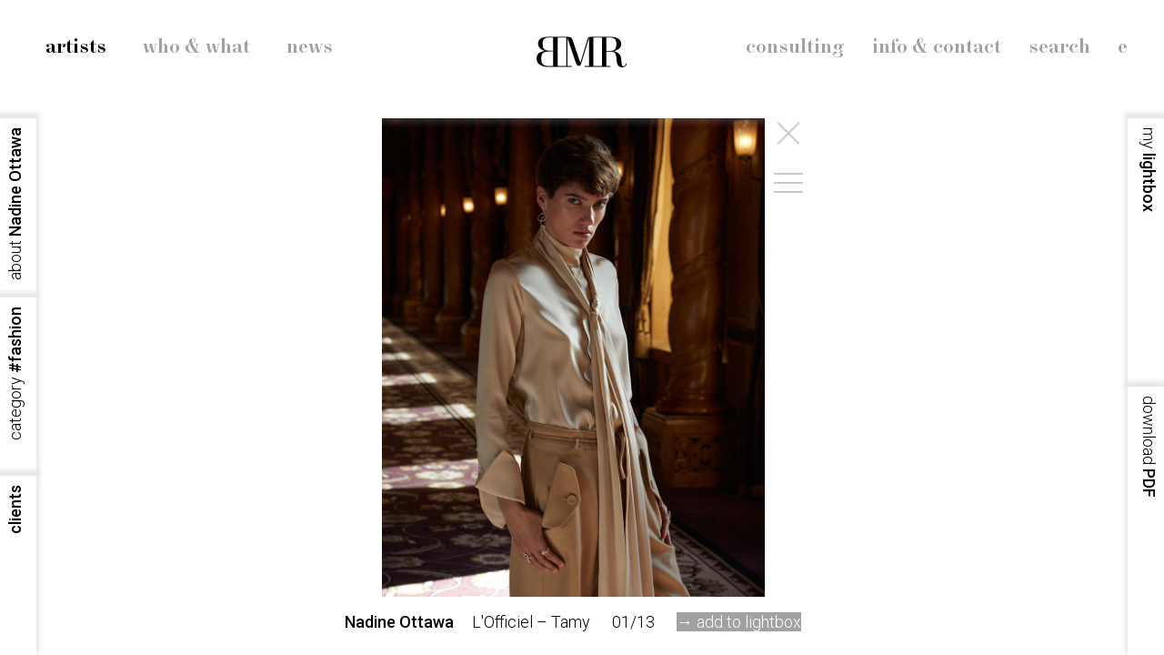

--- FILE ---
content_type: text/html;charset=UTF-8
request_url: https://bmr-fotografen.ch/de/artists/fashion/nadine-ottawa/105
body_size: 5169
content:
<!DOCTYPE html>
<html lang="de"><head>

<title>Artists</title>

<meta name="description" content="Adrian&Alexis, Monique Baumann, Bela Borsodi, Christian Grund, Maurice Haas, Milo Keller, Sylvan M&uuml;ller, Oriani&Origone, Nadine Ottawa, STAN." />
<meta name="keywords" content="" />

<meta name="viewport" content="width=device-width, initial-scale=1.0">
<meta name="google-site-verification" content="01uUdzP7wHoYvW6_WEiHrD_LRcxoqR0vF5yCnZJ1oAU"/>
<meta name="apple-mobile-web-app-capable" content="yes">
<link rel="apple-touch-icon" sizes="180x180" href="/apple-touch-icon.png">
<link rel="icon" type="image/png" sizes="32x32" href="/favicon-32x32.png">
<link rel="icon" type="image/png" sizes="16x16" href="/favicon-16x16.png">
<link rel="stylesheet" type="text/css" href="/assets/style/font.css" />
<link href="https://fonts.googleapis.com/css?family=Roboto:300,500&display=swap" rel="stylesheet">
<link rel="stylesheet" type="text/css" href="/assets/style/style04.css" />
<link rel="stylesheet" href="/assets/swiper/css/swiper.min.css">
<script src="/assets/js/lib/NavSliderVideo.js"></script>
<script src="/assets/swiper/js/swiper.min.js"></script>
<script src="/assets/js/vendor/ajax.js"></script>

</head>
<body> <div class="headcontainer"><div class="topnav"><div class="topleft"><div class="mtoplinkactive floatleft"><a  href="/de/artists">artists</a></div><div class="mtoplink floatleft"><a  href="/de/whowhat">who & what</a></div><div class="mtoplink floatleft"><a  href="/de/news">news</a></div>&nbsp;</div><div class="topmiddle"><a href="/de/"><img class="svglogo" src="/assets/img/bmr-fotografen.svg" alt="bmr-fotografen.ch" /></a></div><div class="topright"><div class="mtoplink floatright"><a href="/en/">e</a></div><div class="mtoplink floatright"><a  href="/de/search">search</a></div><div class="mtoplink floatright"><a  href="/de/info">info & contact</a></div><div class="mtoplink floatright"><a  href="/de/consulting">consulting</a></div></div><div class="p100"></div></div></div><div class="headcontainer-mobile"><div class="topnav-mobile"><div class="topleft"><a href="/de/"><img class="svglogo" src="/assets/img/bmr-fotografen-white.svg" alt="bmr-fotografen.ch" /></a></div><div class="topright" onclick="showmobilenav()">menu</div><div class="p100"></div></div></div><div class="menu-container-mobile"><div id="mobilenav" class="inner"><a class="tophamburger active" href="/de/artists">artists</a><a class="tophamburger inactive" href="/de/whowhat">who & what</a><a class="tophamburger inactive" href="/de/news">news</a><a class="tophamburger inactive" href="/de/consulting">consulting</a><a class="tophamburger inactive" href="/de/info">info & contact</a><a class="tophamburger inactive" href="/de/search">search</a> <a class="topmobilelanguage inactive" href="/en/">e</a></div></div><div class="contentcontainer"><div class="panel100"><div class="inner"><div class="contentbox"><div class="p100"><div style="position: relative; padding: 0px;"><div id="slideouterwrapper" class="slideouterwrapper">
<div id="swcontainer" class="swiper-container" data-start="0"><div class="swiper-wrapper"><div class="swiper-slide" data-docid="/de/artists/fashion/nadine-ottawa/105/1352/"><div class="sliderimage"><div class="full" onclick="f1.donext()"><div class="content"><img class="slidefull" alt="copyright Nadine Ottawa - L'Officiel – Tamy"  data-src="/data/2020_02_dcs/Nadine-Ottawa_LOfficiel_Tamy_00001.jpg" data-ovsrc="/data/2020_02_dcs/ov/Nadine-Ottawa_LOfficiel_Tamy_00001.jpg" src="/data/2020_02_dcs/pr/Nadine-Ottawa_LOfficiel_Tamy_00001.jpg" data-ratio="1.25" /></div></div><div class="slidenavigation" style="display: none;"><div class="slide-nav"><div class="slide-close" onclick="location.href='/de/artists/fashion/nadine-ottawa'"></div><div class="slide-hamburger" onclick="f1.showoverview()"><div class="slide-hamburger-line"></div><div class="slide-hamburger-line"></div><div class="slide-hamburger-line"></div></div></div></div></div><div class="addtolightbox" ><div class="pagina"><strong>Nadine Ottawa</strong></div><div class="pagina-left">L'Officiel – Tamy</div><div class="pagina-left">01/13</div><div class="adder-btn rsp-dskt pagina-left">&rarr; <span class="showpointer" onclick="f1.addtolightbox({session: 'AD2B156A-09F2-E908-3C5D21A0FD82AC25', pair: 0, ratio: '1.25', path:'/data/2020_02_dcs/Nadine-Ottawa_LOfficiel_Tamy_00001.jpg', dcid:1352,prid:105,arid:18, name:'Nadine Ottawa', title:'L'Officiel – Tamy'});">add to lightbox</span></div></div></div><div class="swiper-slide" data-docid="/de/artists/fashion/nadine-ottawa/105/1351/"><div class="sliderimage"><div class="full" onclick="f1.donext()"><div class="content"><img class="slidefull" alt="copyright Nadine Ottawa - L'Officiel – Tamy"  data-src="/data/2020_02_dcs/Nadine-Ottawa_LOfficiel_Tamy_00002.jpg" data-ovsrc="/data/2020_02_dcs/ov/Nadine-Ottawa_LOfficiel_Tamy_00002.jpg" src="/data/2020_02_dcs/pr/Nadine-Ottawa_LOfficiel_Tamy_00002.jpg" data-ratio="1.25" /></div></div><div class="slidenavigation" style="display: none;"><div class="slide-nav"><div class="slide-close" onclick="location.href='/de/artists/fashion/nadine-ottawa'"></div><div class="slide-hamburger" onclick="f1.showoverview()"><div class="slide-hamburger-line"></div><div class="slide-hamburger-line"></div><div class="slide-hamburger-line"></div></div></div></div></div><div class="addtolightbox" ><div class="pagina"><strong>Nadine Ottawa</strong></div><div class="pagina-left">L'Officiel – Tamy</div><div class="pagina-left">02/13</div><div class="adder-btn rsp-dskt pagina-left">&rarr; <span class="showpointer" onclick="f1.addtolightbox({session: 'AD2B156A-09F2-E908-3C5D21A0FD82AC25', pair: 0, ratio: '1.25', path:'/data/2020_02_dcs/Nadine-Ottawa_LOfficiel_Tamy_00002.jpg', dcid:1351,prid:105,arid:18, name:'Nadine Ottawa', title:'L'Officiel – Tamy'});">add to lightbox</span></div></div></div><div class="swiper-slide" data-docid="/de/artists/fashion/nadine-ottawa/105/1353/"><div class="sliderimage"><div class="full" onclick="f1.donext()"><div class="content"><img class="slidefull" alt="copyright Nadine Ottawa - L'Officiel – Tamy"  data-src="/data/2020_02_dcs/Nadine-Ottawa_LOfficiel_Tamy_00003.jpg" data-ovsrc="/data/2020_02_dcs/ov/Nadine-Ottawa_LOfficiel_Tamy_00003.jpg" src="/data/2020_02_dcs/pr/Nadine-Ottawa_LOfficiel_Tamy_00003.jpg" data-ratio="1.25" /></div></div><div class="slidenavigation" style="display: none;"><div class="slide-nav"><div class="slide-close" onclick="location.href='/de/artists/fashion/nadine-ottawa'"></div><div class="slide-hamburger" onclick="f1.showoverview()"><div class="slide-hamburger-line"></div><div class="slide-hamburger-line"></div><div class="slide-hamburger-line"></div></div></div></div></div><div class="addtolightbox" ><div class="pagina"><strong>Nadine Ottawa</strong></div><div class="pagina-left">L'Officiel – Tamy</div><div class="pagina-left">03/13</div><div class="adder-btn rsp-dskt pagina-left">&rarr; <span class="showpointer" onclick="f1.addtolightbox({session: 'AD2B156A-09F2-E908-3C5D21A0FD82AC25', pair: 0, ratio: '1.25', path:'/data/2020_02_dcs/Nadine-Ottawa_LOfficiel_Tamy_00003.jpg', dcid:1353,prid:105,arid:18, name:'Nadine Ottawa', title:'L'Officiel – Tamy'});">add to lightbox</span></div></div></div><div class="swiper-slide" data-docid="/de/artists/fashion/nadine-ottawa/105/1354/"><div class="sliderimage"><div class="full" onclick="f1.donext()"><div class="content"><img class="slidefull" alt="copyright Nadine Ottawa - L'Officiel – Tamy"  data-src="/data/2020_02_dcs/Nadine-Ottawa_LOfficiel_Tamy_00004.jpg" data-ovsrc="/data/2020_02_dcs/ov/Nadine-Ottawa_LOfficiel_Tamy_00004.jpg" src="/data/2020_02_dcs/pr/Nadine-Ottawa_LOfficiel_Tamy_00004.jpg" data-ratio="1.25" /></div></div><div class="slidenavigation" style="display: none;"><div class="slide-nav"><div class="slide-close" onclick="location.href='/de/artists/fashion/nadine-ottawa'"></div><div class="slide-hamburger" onclick="f1.showoverview()"><div class="slide-hamburger-line"></div><div class="slide-hamburger-line"></div><div class="slide-hamburger-line"></div></div></div></div></div><div class="addtolightbox" ><div class="pagina"><strong>Nadine Ottawa</strong></div><div class="pagina-left">L'Officiel – Tamy</div><div class="pagina-left">04/13</div><div class="adder-btn rsp-dskt pagina-left">&rarr; <span class="showpointer" onclick="f1.addtolightbox({session: 'AD2B156A-09F2-E908-3C5D21A0FD82AC25', pair: 0, ratio: '1.25', path:'/data/2020_02_dcs/Nadine-Ottawa_LOfficiel_Tamy_00004.jpg', dcid:1354,prid:105,arid:18, name:'Nadine Ottawa', title:'L'Officiel – Tamy'});">add to lightbox</span></div></div></div><div class="swiper-slide" data-docid="/de/artists/fashion/nadine-ottawa/105/1355/"><div class="sliderimage"><div class="full" onclick="f1.donext()"><div class="content"><img class="slidefull" alt="copyright Nadine Ottawa - L'Officiel – Tamy"  data-src="/data/2020_02_dcs/Nadine-Ottawa_LOfficiel_Tamy_00005.jpg" data-ovsrc="/data/2020_02_dcs/ov/Nadine-Ottawa_LOfficiel_Tamy_00005.jpg" src="/data/2020_02_dcs/pr/Nadine-Ottawa_LOfficiel_Tamy_00005.jpg" data-ratio="1.23711" /></div></div><div class="slidenavigation" style="display: none;"><div class="slide-nav"><div class="slide-close" onclick="location.href='/de/artists/fashion/nadine-ottawa'"></div><div class="slide-hamburger" onclick="f1.showoverview()"><div class="slide-hamburger-line"></div><div class="slide-hamburger-line"></div><div class="slide-hamburger-line"></div></div></div></div></div><div class="addtolightbox" ><div class="pagina"><strong>Nadine Ottawa</strong></div><div class="pagina-left">L'Officiel – Tamy</div><div class="pagina-left">05/13</div><div class="adder-btn rsp-dskt pagina-left">&rarr; <span class="showpointer" onclick="f1.addtolightbox({session: 'AD2B156A-09F2-E908-3C5D21A0FD82AC25', pair: 0, ratio: '1.23711', path:'/data/2020_02_dcs/Nadine-Ottawa_LOfficiel_Tamy_00005.jpg', dcid:1355,prid:105,arid:18, name:'Nadine Ottawa', title:'L'Officiel – Tamy'});">add to lightbox</span></div></div></div><div class="swiper-slide" data-docid="/de/artists/fashion/nadine-ottawa/105/1356/"><div class="sliderimage"><div class="full" onclick="f1.donext()"><div class="content"><img class="slidefull" alt="copyright Nadine Ottawa - L'Officiel – Tamy"  data-src="/data/2020_02_dcs/Nadine-Ottawa_LOfficiel_Tamy_00006.jpg" data-ovsrc="/data/2020_02_dcs/ov/Nadine-Ottawa_LOfficiel_Tamy_00006.jpg" src="/data/2020_02_dcs/pr/Nadine-Ottawa_LOfficiel_Tamy_00006.jpg" data-ratio="1.25" /></div></div><div class="slidenavigation" style="display: none;"><div class="slide-nav"><div class="slide-close" onclick="location.href='/de/artists/fashion/nadine-ottawa'"></div><div class="slide-hamburger" onclick="f1.showoverview()"><div class="slide-hamburger-line"></div><div class="slide-hamburger-line"></div><div class="slide-hamburger-line"></div></div></div></div></div><div class="addtolightbox" ><div class="pagina"><strong>Nadine Ottawa</strong></div><div class="pagina-left">L'Officiel – Tamy</div><div class="pagina-left">06/13</div><div class="adder-btn rsp-dskt pagina-left">&rarr; <span class="showpointer" onclick="f1.addtolightbox({session: 'AD2B156A-09F2-E908-3C5D21A0FD82AC25', pair: 0, ratio: '1.25', path:'/data/2020_02_dcs/Nadine-Ottawa_LOfficiel_Tamy_00006.jpg', dcid:1356,prid:105,arid:18, name:'Nadine Ottawa', title:'L'Officiel – Tamy'});">add to lightbox</span></div></div></div><div class="swiper-slide" data-docid="/de/artists/fashion/nadine-ottawa/105/1358/"><div class="sliderimage"><div class="full" onclick="f1.donext()"><div class="content"><img class="slidefull" alt="copyright Nadine Ottawa - L'Officiel – Tamy"  data-src="/data/2020_02_dcs/Nadine-Ottawa_LOfficiel_Tamy_00007.jpg" data-ovsrc="/data/2020_02_dcs/ov/Nadine-Ottawa_LOfficiel_Tamy_00007.jpg" src="/data/2020_02_dcs/pr/Nadine-Ottawa_LOfficiel_Tamy_00007.jpg" data-ratio="1.25" /></div></div><div class="slidenavigation" style="display: none;"><div class="slide-nav"><div class="slide-close" onclick="location.href='/de/artists/fashion/nadine-ottawa'"></div><div class="slide-hamburger" onclick="f1.showoverview()"><div class="slide-hamburger-line"></div><div class="slide-hamburger-line"></div><div class="slide-hamburger-line"></div></div></div></div></div><div class="addtolightbox" ><div class="pagina"><strong>Nadine Ottawa</strong></div><div class="pagina-left">L'Officiel – Tamy</div><div class="pagina-left">07/13</div><div class="adder-btn rsp-dskt pagina-left">&rarr; <span class="showpointer" onclick="f1.addtolightbox({session: 'AD2B156A-09F2-E908-3C5D21A0FD82AC25', pair: 0, ratio: '1.25', path:'/data/2020_02_dcs/Nadine-Ottawa_LOfficiel_Tamy_00007.jpg', dcid:1358,prid:105,arid:18, name:'Nadine Ottawa', title:'L'Officiel – Tamy'});">add to lightbox</span></div></div></div><div class="swiper-slide" data-docid="/de/artists/fashion/nadine-ottawa/105/1359/"><div class="sliderimage"><div class="full" onclick="f1.donext()"><div class="content"><img class="slidefull" alt="copyright Nadine Ottawa - L'Officiel – Tamy"  data-src="/data/2020_02_dcs/Nadine-Ottawa_LOfficiel_Tamy_00008.jpg" data-ovsrc="/data/2020_02_dcs/ov/Nadine-Ottawa_LOfficiel_Tamy_00008.jpg" src="/data/2020_02_dcs/pr/Nadine-Ottawa_LOfficiel_Tamy_00008.jpg" data-ratio="1.25" /></div></div><div class="slidenavigation" style="display: none;"><div class="slide-nav"><div class="slide-close" onclick="location.href='/de/artists/fashion/nadine-ottawa'"></div><div class="slide-hamburger" onclick="f1.showoverview()"><div class="slide-hamburger-line"></div><div class="slide-hamburger-line"></div><div class="slide-hamburger-line"></div></div></div></div></div><div class="addtolightbox" ><div class="pagina"><strong>Nadine Ottawa</strong></div><div class="pagina-left">L'Officiel – Tamy</div><div class="pagina-left">08/13</div><div class="adder-btn rsp-dskt pagina-left">&rarr; <span class="showpointer" onclick="f1.addtolightbox({session: 'AD2B156A-09F2-E908-3C5D21A0FD82AC25', pair: 0, ratio: '1.25', path:'/data/2020_02_dcs/Nadine-Ottawa_LOfficiel_Tamy_00008.jpg', dcid:1359,prid:105,arid:18, name:'Nadine Ottawa', title:'L'Officiel – Tamy'});">add to lightbox</span></div></div></div><div class="swiper-slide" data-docid="/de/artists/fashion/nadine-ottawa/105/1360/"><div class="sliderimage"><div class="full" onclick="f1.donext()"><div class="content"><img class="slidefull" alt="copyright Nadine Ottawa - L'Officiel – Tamy"  data-src="/data/2020_02_dcs/Nadine-Ottawa_LOfficiel_Tamy_00009.jpg" data-ovsrc="/data/2020_02_dcs/ov/Nadine-Ottawa_LOfficiel_Tamy_00009.jpg" src="/data/2020_02_dcs/pr/Nadine-Ottawa_LOfficiel_Tamy_00009.jpg" data-ratio="1.25" /></div></div><div class="slidenavigation" style="display: none;"><div class="slide-nav"><div class="slide-close" onclick="location.href='/de/artists/fashion/nadine-ottawa'"></div><div class="slide-hamburger" onclick="f1.showoverview()"><div class="slide-hamburger-line"></div><div class="slide-hamburger-line"></div><div class="slide-hamburger-line"></div></div></div></div></div><div class="addtolightbox" ><div class="pagina"><strong>Nadine Ottawa</strong></div><div class="pagina-left">L'Officiel – Tamy</div><div class="pagina-left">09/13</div><div class="adder-btn rsp-dskt pagina-left">&rarr; <span class="showpointer" onclick="f1.addtolightbox({session: 'AD2B156A-09F2-E908-3C5D21A0FD82AC25', pair: 0, ratio: '1.25', path:'/data/2020_02_dcs/Nadine-Ottawa_LOfficiel_Tamy_00009.jpg', dcid:1360,prid:105,arid:18, name:'Nadine Ottawa', title:'L'Officiel – Tamy'});">add to lightbox</span></div></div></div><div class="swiper-slide" data-docid="/de/artists/fashion/nadine-ottawa/105/1357/"><div class="sliderimage"><div class="full" onclick="f1.donext()"><div class="content"><img class="slidefull" alt="copyright Nadine Ottawa - L'Officiel – Tamy"  data-src="/data/2020_02_dcs/Nadine-Ottawa_LOfficiel_Tamy_00010.jpg" data-ovsrc="/data/2020_02_dcs/ov/Nadine-Ottawa_LOfficiel_Tamy_00010.jpg" src="/data/2020_02_dcs/pr/Nadine-Ottawa_LOfficiel_Tamy_00010.jpg" data-ratio="1.25" /></div></div><div class="slidenavigation" style="display: none;"><div class="slide-nav"><div class="slide-close" onclick="location.href='/de/artists/fashion/nadine-ottawa'"></div><div class="slide-hamburger" onclick="f1.showoverview()"><div class="slide-hamburger-line"></div><div class="slide-hamburger-line"></div><div class="slide-hamburger-line"></div></div></div></div></div><div class="addtolightbox" ><div class="pagina"><strong>Nadine Ottawa</strong></div><div class="pagina-left">L'Officiel – Tamy</div><div class="pagina-left">10/13</div><div class="adder-btn rsp-dskt pagina-left">&rarr; <span class="showpointer" onclick="f1.addtolightbox({session: 'AD2B156A-09F2-E908-3C5D21A0FD82AC25', pair: 0, ratio: '1.25', path:'/data/2020_02_dcs/Nadine-Ottawa_LOfficiel_Tamy_00010.jpg', dcid:1357,prid:105,arid:18, name:'Nadine Ottawa', title:'L'Officiel – Tamy'});">add to lightbox</span></div></div></div><div class="swiper-slide" data-docid="/de/artists/fashion/nadine-ottawa/105/1361/"><div class="sliderimage"><div class="full" onclick="f1.donext()"><div class="content"><img class="slidefull" alt="copyright Nadine Ottawa - L'Officiel – Tamy"  data-src="/data/2020_02_dcs/Nadine-Ottawa_LOfficiel_Tamy_00011.jpg" data-ovsrc="/data/2020_02_dcs/ov/Nadine-Ottawa_LOfficiel_Tamy_00011.jpg" src="/data/2020_02_dcs/pr/Nadine-Ottawa_LOfficiel_Tamy_00011.jpg" data-ratio="1.25" /></div></div><div class="slidenavigation" style="display: none;"><div class="slide-nav"><div class="slide-close" onclick="location.href='/de/artists/fashion/nadine-ottawa'"></div><div class="slide-hamburger" onclick="f1.showoverview()"><div class="slide-hamburger-line"></div><div class="slide-hamburger-line"></div><div class="slide-hamburger-line"></div></div></div></div></div><div class="addtolightbox" ><div class="pagina"><strong>Nadine Ottawa</strong></div><div class="pagina-left">L'Officiel – Tamy</div><div class="pagina-left">11/13</div><div class="adder-btn rsp-dskt pagina-left">&rarr; <span class="showpointer" onclick="f1.addtolightbox({session: 'AD2B156A-09F2-E908-3C5D21A0FD82AC25', pair: 0, ratio: '1.25', path:'/data/2020_02_dcs/Nadine-Ottawa_LOfficiel_Tamy_00011.jpg', dcid:1361,prid:105,arid:18, name:'Nadine Ottawa', title:'L'Officiel – Tamy'});">add to lightbox</span></div></div></div><div class="swiper-slide" data-docid="/de/artists/fashion/nadine-ottawa/105/1363/"><div class="sliderimage"><div class="full" onclick="f1.donext()"><div class="content"><img class="slidefull" alt="copyright Nadine Ottawa - L'Officiel – Tamy"  data-src="/data/2020_02_dcs/Nadine-Ottawa_LOfficiel_Tamy_00012.jpg" data-ovsrc="/data/2020_02_dcs/ov/Nadine-Ottawa_LOfficiel_Tamy_00012.jpg" src="/data/2020_02_dcs/pr/Nadine-Ottawa_LOfficiel_Tamy_00012.jpg" data-ratio="1.25" /></div></div><div class="slidenavigation" style="display: none;"><div class="slide-nav"><div class="slide-close" onclick="location.href='/de/artists/fashion/nadine-ottawa'"></div><div class="slide-hamburger" onclick="f1.showoverview()"><div class="slide-hamburger-line"></div><div class="slide-hamburger-line"></div><div class="slide-hamburger-line"></div></div></div></div></div><div class="addtolightbox" ><div class="pagina"><strong>Nadine Ottawa</strong></div><div class="pagina-left">L'Officiel – Tamy</div><div class="pagina-left">12/13</div><div class="adder-btn rsp-dskt pagina-left">&rarr; <span class="showpointer" onclick="f1.addtolightbox({session: 'AD2B156A-09F2-E908-3C5D21A0FD82AC25', pair: 0, ratio: '1.25', path:'/data/2020_02_dcs/Nadine-Ottawa_LOfficiel_Tamy_00012.jpg', dcid:1363,prid:105,arid:18, name:'Nadine Ottawa', title:'L'Officiel – Tamy'});">add to lightbox</span></div></div></div><div class="swiper-slide" data-docid="/de/artists/fashion/nadine-ottawa/105/1362/"><div class="sliderimage"><div class="full" onclick="f1.donext()"><div class="content"><img class="slidefull" alt="copyright Nadine Ottawa - L'Officiel – Tamy"  data-src="/data/2020_02_dcs/Nadine-Ottawa_LOfficiel_Tamy_00013.jpg" data-ovsrc="/data/2020_02_dcs/ov/Nadine-Ottawa_LOfficiel_Tamy_00013.jpg" src="/data/2020_02_dcs/pr/Nadine-Ottawa_LOfficiel_Tamy_00013.jpg" data-ratio="1.25" /></div></div><div class="slidenavigation" style="display: none;"><div class="slide-nav"><div class="slide-close" onclick="location.href='/de/artists/fashion/nadine-ottawa'"></div><div class="slide-hamburger" onclick="f1.showoverview()"><div class="slide-hamburger-line"></div><div class="slide-hamburger-line"></div><div class="slide-hamburger-line"></div></div></div></div></div><div class="addtolightbox" ><div class="pagina"><strong>Nadine Ottawa</strong></div><div class="pagina-left">L'Officiel – Tamy</div><div class="pagina-left">13/13</div><div class="adder-btn rsp-dskt pagina-left">&rarr; <span class="showpointer" onclick="f1.addtolightbox({session: 'AD2B156A-09F2-E908-3C5D21A0FD82AC25', pair: 0, ratio: '1.25', path:'/data/2020_02_dcs/Nadine-Ottawa_LOfficiel_Tamy_00013.jpg', dcid:1362,prid:105,arid:18, name:'Nadine Ottawa', title:'L'Officiel – Tamy'});">add to lightbox</span></div></div></div></div>
</div>
<div id="overviewcontainer" class="overviewcontainer"><div class="ov-nav" onclick="f1.closeoverlay()"><div class="lb-close"></div></div><div class="innerslides"><img alt="copyright Nadine Ottawa - L'Officiel – Tamy" class="slideoverview" src="/data/2020_02_dcs/pr/Nadine-Ottawa_LOfficiel_Tamy_00001.jpg" data-ratio="1.25" data-slide="1" onclick="f1.gotoimg(1)" /><img alt="copyright Nadine Ottawa - L'Officiel – Tamy" class="slideoverview" src="/data/2020_02_dcs/pr/Nadine-Ottawa_LOfficiel_Tamy_00002.jpg" data-ratio="1.25" data-slide="2" onclick="f1.gotoimg(2)" /><img alt="copyright Nadine Ottawa - L'Officiel – Tamy" class="slideoverview" src="/data/2020_02_dcs/pr/Nadine-Ottawa_LOfficiel_Tamy_00003.jpg" data-ratio="1.25" data-slide="3" onclick="f1.gotoimg(3)" /><img alt="copyright Nadine Ottawa - L'Officiel – Tamy" class="slideoverview" src="/data/2020_02_dcs/pr/Nadine-Ottawa_LOfficiel_Tamy_00004.jpg" data-ratio="1.25" data-slide="4" onclick="f1.gotoimg(4)" /><img alt="copyright Nadine Ottawa - L'Officiel – Tamy" class="slideoverview" src="/data/2020_02_dcs/pr/Nadine-Ottawa_LOfficiel_Tamy_00005.jpg" data-ratio="1.23711" data-slide="5" onclick="f1.gotoimg(5)" /><img alt="copyright Nadine Ottawa - L'Officiel – Tamy" class="slideoverview" src="/data/2020_02_dcs/pr/Nadine-Ottawa_LOfficiel_Tamy_00006.jpg" data-ratio="1.25" data-slide="6" onclick="f1.gotoimg(6)" /><img alt="copyright Nadine Ottawa - L'Officiel – Tamy" class="slideoverview" src="/data/2020_02_dcs/pr/Nadine-Ottawa_LOfficiel_Tamy_00007.jpg" data-ratio="1.25" data-slide="7" onclick="f1.gotoimg(7)" /><img alt="copyright Nadine Ottawa - L'Officiel – Tamy" class="slideoverview" src="/data/2020_02_dcs/pr/Nadine-Ottawa_LOfficiel_Tamy_00008.jpg" data-ratio="1.25" data-slide="8" onclick="f1.gotoimg(8)" /><img alt="copyright Nadine Ottawa - L'Officiel – Tamy" class="slideoverview" src="/data/2020_02_dcs/pr/Nadine-Ottawa_LOfficiel_Tamy_00009.jpg" data-ratio="1.25" data-slide="9" onclick="f1.gotoimg(9)" /><img alt="copyright Nadine Ottawa - L'Officiel – Tamy" class="slideoverview" src="/data/2020_02_dcs/pr/Nadine-Ottawa_LOfficiel_Tamy_00010.jpg" data-ratio="1.25" data-slide="10" onclick="f1.gotoimg(10)" /><img alt="copyright Nadine Ottawa - L'Officiel – Tamy" class="slideoverview" src="/data/2020_02_dcs/pr/Nadine-Ottawa_LOfficiel_Tamy_00011.jpg" data-ratio="1.25" data-slide="11" onclick="f1.gotoimg(11)" /><img alt="copyright Nadine Ottawa - L'Officiel – Tamy" class="slideoverview" src="/data/2020_02_dcs/pr/Nadine-Ottawa_LOfficiel_Tamy_00012.jpg" data-ratio="1.25" data-slide="12" onclick="f1.gotoimg(12)" /><img alt="copyright Nadine Ottawa - L'Officiel – Tamy" class="slideoverview" src="/data/2020_02_dcs/pr/Nadine-Ottawa_LOfficiel_Tamy_00013.jpg" data-ratio="1.25" data-slide="13" onclick="f1.gotoimg(13)" /> </div><div class="slideoverview-legende"><strong>Nadine Ottawa</strong>  L'Officiel – Tamy overview</div>
</div>
<div id="thenavcontainer" class="navcontainer">
<div class="slide-nav"><div class="slide-close" onclick="location.href='/de/artists/fashion/nadine-ottawa'"></div><div class="slide-hamburger" onclick="f1.showoverview()"><div class="slide-hamburger-line"></div><div class="slide-hamburger-line"></div><div class="slide-hamburger-line"></div></div>
</div>

</div>
</div></div></div></div></div></div> </div><div class="nav-left-container"><div class="rotate-container shadow-right rotate-left-register register-1-3" onclick="doslideleft('s1');"><div class="rotate-wraplefttop"><div class="rotate-wraplefttop-item"><span class="light">about</span> Nadine Ottawa </div></div><div class="s1 rotate-mask-left" data-type="1" data-element="1"></div></div><div id="sb-content-1" style="display: none"><p><strong>Nadine Ottawa</strong> studierte urspr&uuml;nglich Product Design in den Niederlanden und kam im Jahre 2004 im Rahmen eines Austauschsemesters an die ZHDK nach Z&uuml;rich, wo sie seither lebt.<br />
Schon immer an Fotografie interessiert, arbeitete sie nach dem Studium als Fotoassistentin im Studio der Schweizer Frauenzeitschrift &ldquo;Annabelle&rdquo;, wo sie Gelegenheit hatte, vielen internationalen Fotografen zu assistieren und &uuml;ber die Schulter zu blicken. Seit 2008 arbeitet Nadine als selbst&auml;ndige Fotografin f&uuml;r internationale Magazine und Kunden im Bereich Mode, Lifestyle und Schmuck.</p><p><br />
&nbsp;</p></div><div class="rotate-container shadow-right rotate-left-register register-2-3" onclick="doslideleft('s2');"><div class="rotate-wraplefttop"><div class="rotate-wraplefttop-item"><span class="light">category </span>#fashion </div></div><div class="s2 rotate-mask-left" data-type="1" data-element="2"></div></div><div id="sb-content-2" style="display: none"><div class="artistcatlist"> <div class="catlist"><a href="/de/artists/nadine-ottawa/">#all</a><br /><div class="catlist"><a href="/de/artists/accessories/nadine-ottawa">#accessories</a></div><div class="catlist"><a href="/de/artists/beauty/nadine-ottawa">#beauty</a></div><div class="catlist"><a href="/de/artists/commissions/nadine-ottawa">#commissions</a></div><div class="catlist"><a href="/de/artists/cosmetics/nadine-ottawa">#cosmetics</a></div><div class="catlist"><a href="/de/artists/design/nadine-ottawa">#design</a></div><div class="catlist"><a href="/de/artists/editorial/nadine-ottawa">#editorial</a></div><div class="catlistactive"><a href="/de/artists/fashion/nadine-ottawa">#fashion</a></div><div class="catlist"><a href="/de/artists/food/nadine-ottawa">#food</a></div><div class="catlist"><a href="/de/artists/jewelry/nadine-ottawa">#jewelry</a></div><div class="catlist"><a href="/de/artists/motion/nadine-ottawa">#motion</a></div><div class="catlist"><a href="/de/artists/portrait/nadine-ottawa">#portrait</a></div><div class="catlist"><a href="/de/artists/project/nadine-ottawa">#project</a></div><div class="catlist"><a href="/de/artists/still-life/nadine-ottawa">#still life</a></div><div class="catlist"><a href="/de/artists/video/nadine-ottawa">#video</a></div> </div></div></div><div class="rotate-container shadow-right rotate-left-register register-3-3" onclick="doslideleft('s3');"><div class="rotate-wraplefttop"><div class="rotate-wraplefttop-item">clients </div></div><div class="s3 rotate-mask-left" data-type="1" data-element="3"></div></div><div id="sb-content-3" style="display: none"><p><strong>Editorial</strong><br />
Annabelle<br />
Bolero<br />
Cosmopolitan<br />
Fallen Magazine<br />
Friday Magazine<br />
Gioia Magazine<br />
Glamour<br />
I Love You Magazine<br />
L&rsquo;Officiel Mexico<br />
L&rsquo;Officiel Paris<br />
L&rsquo;Officiel Suisse<br />
Marie-Claire France<br />
Marie-Claire Italia<br />
Myself<br />
NZZ Stil<br />
RedMilk Magazine<br />
The Profile Magazine<br />
SI Style<br />
Tatler UK<br />
Vogue Ukraine<br />
Z Magazine &ndash; NZZ<br />
<br />
<strong>Commercial</strong><br />
6229 Jewels<br />
Agnona<br />
Fogal<br />
Globus<br />
Griesbach<br />
Jelmoli<br />
Maison Gassmann<br />
Maison Mollerus<br />
Qwestion<br />
The Corner<br />
Timberland<br />
Vieri Haute Joaillerie<br />
Yoox</p></div></div><div class="nav-right-container"><div class="rotate-container shadow-right rotate-right-register register-1-2" onclick="doslideright('s4');"><div class="rotate-wraprighttop"><div class="rotate-wraprighttop-item"><span class="light">my</span> lightbox <div id="adder" class="adder"></div></div></div><div class="s4 rotate-mask-right" data-type="1" data-element="4"></div></div><div id="sb-content-4" style="display: none"><div id="lightbox" style="overflow: hidden;">Your lightbox is empty. With the "add to lightbox" button you can save up to 20 images in your Lightbox and download them as a PDF file at the end.</div></div><div class="rotate-container shadow-right rotate-right-register register-2-2"><div class="rotate-wraprighttop"><div class="rotate-wraprighttop-item"><span onclick="f1.downloadpdf('/data/2020_05_mdl/NadineOttawa.pdf')"><span class="light">download</span> PDF</span> </div></div><div class="s5 rotate-mask-right" data-type="5" data-element="5"></div></div><div id="sb-content-5" style="display: none">download PDF</div></div><div id="leftslider" class="slider-left shadow-left"><div class="leftslider-content" style=""></div></div><div id="rightslider" class="slider-right shadow-right"><div class="rightslider-content"></div></div><script>var f1 = new NavSlider();function doslideright(element) {f1.slideright(element);};function doslideleft(element) {f1.slideleft(element);};</script><script src="/assets/js/vendor/domready.min.js"></script><script src="/assets/js/lib/mobilenav.js"></script><script>// myVar = setTimeout(initisotop, 100);function init(event) {windowwidth =  Math.max(document.documentElement.clientWidth, window.innerWidth || 0) ;innerimgs = false;f1.actualResizeHandler();}domReady(init, console);</script><script>
var _gaq = _gaq || [];
var p = '//www.google-analytics.com/plugins/ga/inpage_linkid.js';
_gaq.push(['_require', 'inpage_linkid', p], ['_setAccount', 'UA-31543332-1'], ['_trackPageview']);
(function(d, t) {var g = d.createElement(t),s = d.getElementsByTagName(t)[0];g.async = 1;g.src = ('https:' == location.protocol ? '//ssl' : '//www') + '.google-analytics.com/ga.js';s.parentNode.insertBefore(g, s)
}(document, 'script'));
</script>
</body>
</html>


--- FILE ---
content_type: text/css
request_url: https://bmr-fotografen.ch/assets/style/font.css
body_size: 121
content:
@font-face {
  font-family: 'NewParisText';
  src: url('NewParisText.eot');
  src: url('NewParisText.eot?#iefix') format('embedded-opentype'),
       url('NewParisText.svg#NewParisText') format('svg'),
       url('NewParisText.ttf') format('truetype'),
       url('NewParisText.woff') format('woff'),
       url('NewParisText.woff2') format('woff2');
  font-weight: normal;
  font-style: normal;
}
@font-face {
  font-family: 'NewParisText-Bold';
  src: url('NewParisText-Bold.eot');
  src: url('NewParisText-Bold.eot?#iefix') format('embedded-opentype'),
       url('NewParisText-Bold.svg#NewParisText-Bold') format('svg'),
       url('NewParisText-Bold.ttf') format('truetype'),
       url('NewParisText-Bold.woff') format('woff'),
       url('NewParisText-Bold.woff2') format('woff2');
  font-weight: normal;
  font-style: normal;
}


--- FILE ---
content_type: application/javascript
request_url: https://bmr-fotografen.ch/assets/js/lib/mobilenav.js
body_size: 142
content:

function showmobilenav () {
  if (document.getElementById("mobilenav").style.display != 'block') {
  document.getElementById("mobilenav").style.display = 'block';
  window.scrollTo(0, 0);
} else {
  document.getElementById("mobilenav").style.display = 'none';
}
}

function showcontent(event) {
  var _target = event.target;
  // console.log(_target.getAttribute("class"));
  if (_target.getAttribute("class") != 'artist-title-mobile') {
    _target = event.target.parentNode;
    // console.log(_target.getAttribute("class"));

  }
  if (_target.nextElementSibling.style.display != 'block') {
  _target.nextElementSibling.style.display = 'block';
} else {
  _target.nextElementSibling.style.display = 'none';
}
}
